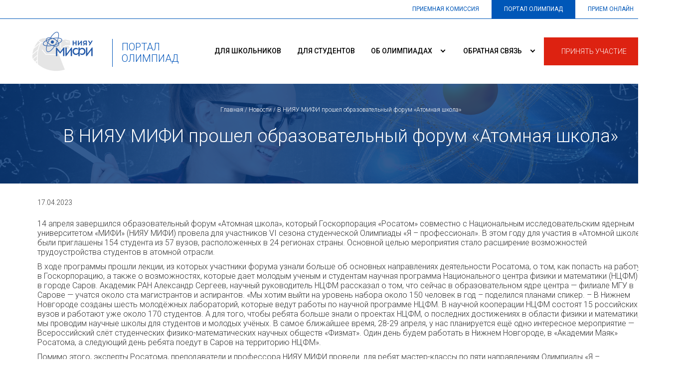

--- FILE ---
content_type: text/html; charset=utf-8
request_url: https://olymp.mephi.ru/news/573
body_size: 23663
content:
<!DOCTYPE html>
<html xmlns="http://www.w3.org/1999/xhtml" xml:lang="ru" version="XHTML+RDFa 1.0" dir="ltr"
  xmlns:content="http://purl.org/rss/1.0/modules/content/"
  xmlns:dc="http://purl.org/dc/terms/"
  xmlns:foaf="http://xmlns.com/foaf/0.1/"
  xmlns:og="http://ogp.me/ns#"
  xmlns:rdfs="http://www.w3.org/2000/01/rdf-schema#"
  xmlns:sioc="http://rdfs.org/sioc/ns#"
  xmlns:sioct="http://rdfs.org/sioc/types#"
  xmlns:skos="http://www.w3.org/2004/02/skos/core#"
  xmlns:xsd="http://www.w3.org/2001/XMLSchema#">

<head profile="http://www.w3.org/1999/xhtml/vocab">
  <meta http-equiv="Content-Type" content="text/html; charset=utf-8" />
<meta name="Generator" content="Drupal 7 (http://drupal.org)" />
<link rel="canonical" href="/news/573" />
<link rel="shortlink" href="/node/573" />
<link rel="shortcut icon" href="https://olymp.mephi.ru/content/public/favion.ico" type="image/vnd.microsoft.icon" />
  <title>В НИЯУ МИФИ прошел образовательный форум «Атомная школа» | olymp.mephi.ru</title>
  <style>
	@import url('https://fonts.googleapis.com/css?family=Roboto:100,300,300i,400,400i,500,500i,700');
  </style>
  <style type="text/css" media="all">
@import url("https://olymp.mephi.ru/modules/system/system.base.css?s2o1qu");
@import url("https://olymp.mephi.ru/modules/system/system.menus.css?s2o1qu");
@import url("https://olymp.mephi.ru/modules/system/system.messages.css?s2o1qu");
@import url("https://olymp.mephi.ru/modules/system/system.theme.css?s2o1qu");
</style>
<style type="text/css" media="all">
@import url("https://olymp.mephi.ru/sites/all/modules/calendar/css/calendar_multiday.css?s2o1qu");
@import url("https://olymp.mephi.ru/modules/field/theme/field.css?s2o1qu");
@import url("https://olymp.mephi.ru/sites/all/modules/geofield_ymap/geofield_ymap.css?s2o1qu");
@import url("https://olymp.mephi.ru/modules/node/node.css?s2o1qu");
@import url("https://olymp.mephi.ru/modules/search/search.css?s2o1qu");
@import url("https://olymp.mephi.ru/modules/user/user.css?s2o1qu");
@import url("https://olymp.mephi.ru/sites/all/modules/views/css/views.css?s2o1qu");
@import url("https://olymp.mephi.ru/sites/all/modules/back_to_top/css/back_to_top.css?s2o1qu");
@import url("https://olymp.mephi.ru/sites/all/modules/ckeditor/css/ckeditor.css?s2o1qu");
</style>
<style type="text/css" media="all">
@import url("https://olymp.mephi.ru/sites/all/modules/colorbox/styles/default/colorbox_style.css?s2o1qu");
@import url("https://olymp.mephi.ru/sites/all/modules/ctools/css/ctools.css?s2o1qu");
@import url("https://olymp.mephi.ru/sites/all/modules/date/date_api/date.css?s2o1qu");
</style>
<style type="text/css" media="all">
@import url("https://olymp.mephi.ru/sites/all/themes/olymp/style.css?s2o1qu");
@import url("https://olymp.mephi.ru/sites/all/themes/olymp/special.css?s2o1qu");
@import url("https://olymp.mephi.ru/sites/all/themes/olymp/js/jquery.scrollbar/jquery.scrollbar.css?s2o1qu");
</style>

<!--[if IE 8]>
<link type="text/css" rel="stylesheet" href="https://olymp.mephi.ru/sites/all/themes/olymp/style-ie8.css?s2o1qu" media="all" />
<![endif]-->

<!--[if lte IE 7]>
<link type="text/css" rel="stylesheet" href="https://olymp.mephi.ru/sites/all/themes/olymp/style-ie67.css?s2o1qu" media="all" />
<![endif]-->
  <script type="text/javascript" src="https://olymp.mephi.ru/sites/all/modules/jquery_update/replace/jquery/1.12/jquery.min.js?v=1.12.4"></script>
<script type="text/javascript" src="https://olymp.mephi.ru/misc/jquery-extend-3.4.0.js?v=1.12.4"></script>
<script type="text/javascript" src="https://olymp.mephi.ru/misc/jquery-html-prefilter-3.5.0-backport.js?v=1.12.4"></script>
<script type="text/javascript" src="https://olymp.mephi.ru/misc/jquery.once.js?v=1.2"></script>
<script type="text/javascript" src="https://olymp.mephi.ru/misc/drupal.js?s2o1qu"></script>
<script type="text/javascript" src="https://olymp.mephi.ru/sites/all/modules/jquery_update/js/jquery_browser.js?v=0.0.1"></script>
<script type="text/javascript" src="https://olymp.mephi.ru/sites/all/modules/jquery_update/replace/ui/ui/minified/jquery.ui.effect.min.js?v=1.10.2"></script>
<script type="text/javascript" src="https://olymp.mephi.ru/sites/all/modules/back_to_top/js/back_to_top.js?s2o1qu"></script>
<script type="text/javascript" src="https://olymp.mephi.ru/content/public/languages/ru_d_o6CJTHGM0wkRFXxlE1TJXDjjsRYIhPMTt15cv29Tw.js?s2o1qu"></script>
<script type="text/javascript" src="https://olymp.mephi.ru/sites/all/libraries/colorbox/jquery.colorbox-min.js?s2o1qu"></script>
<script type="text/javascript" src="https://olymp.mephi.ru/sites/all/modules/colorbox/js/colorbox.js?s2o1qu"></script>
<script type="text/javascript" src="https://olymp.mephi.ru/sites/all/modules/colorbox/styles/default/colorbox_style.js?s2o1qu"></script>
<script type="text/javascript" src="https://olymp.mephi.ru/sites/all/themes/olymp/js/jquery.custom.js?s2o1qu"></script>
<script type="text/javascript" src="https://olymp.mephi.ru/sites/all/themes/olymp/js/jquery.scrollbar/jquery.scrollbar.js?s2o1qu"></script>
<script type="text/javascript">
<!--//--><![CDATA[//><!--
jQuery.extend(Drupal.settings, {"basePath":"\/","pathPrefix":"","setHasJsCookie":0,"ajaxPageState":{"theme":"olymp","theme_token":"yMLgwU96pqyQxZc8nWeGj9uSzsIdjgggy7QU9oShPbs","js":{"modules\/statistics\/statistics.js":1,"sites\/all\/modules\/jquery_update\/replace\/jquery\/1.12\/jquery.min.js":1,"misc\/jquery-extend-3.4.0.js":1,"misc\/jquery-html-prefilter-3.5.0-backport.js":1,"misc\/jquery.once.js":1,"misc\/drupal.js":1,"sites\/all\/modules\/jquery_update\/js\/jquery_browser.js":1,"sites\/all\/modules\/jquery_update\/replace\/ui\/ui\/minified\/jquery.ui.effect.min.js":1,"sites\/all\/modules\/back_to_top\/js\/back_to_top.js":1,"public:\/\/languages\/ru_d_o6CJTHGM0wkRFXxlE1TJXDjjsRYIhPMTt15cv29Tw.js":1,"sites\/all\/libraries\/colorbox\/jquery.colorbox-min.js":1,"sites\/all\/modules\/colorbox\/js\/colorbox.js":1,"sites\/all\/modules\/colorbox\/styles\/default\/colorbox_style.js":1,"sites\/all\/themes\/olymp\/js\/jquery.custom.js":1,"sites\/all\/themes\/olymp\/js\/jquery.scrollbar\/jquery.scrollbar.js":1},"css":{"modules\/system\/system.base.css":1,"modules\/system\/system.menus.css":1,"modules\/system\/system.messages.css":1,"modules\/system\/system.theme.css":1,"sites\/all\/modules\/calendar\/css\/calendar_multiday.css":1,"modules\/field\/theme\/field.css":1,"sites\/all\/modules\/geofield_ymap\/geofield_ymap.css":1,"modules\/node\/node.css":1,"modules\/search\/search.css":1,"modules\/user\/user.css":1,"sites\/all\/modules\/views\/css\/views.css":1,"sites\/all\/modules\/back_to_top\/css\/back_to_top.css":1,"sites\/all\/modules\/ckeditor\/css\/ckeditor.css":1,"sites\/all\/modules\/colorbox\/styles\/default\/colorbox_style.css":1,"sites\/all\/modules\/ctools\/css\/ctools.css":1,"sites\/all\/modules\/date\/date_api\/date.css":1,"sites\/all\/themes\/olymp\/style.css":1,"sites\/all\/themes\/olymp\/special.css":1,"sites\/all\/themes\/olymp\/js\/jquery.scrollbar\/jquery.scrollbar.css":1,"sites\/all\/themes\/olymp\/style-ie8.css":1,"sites\/all\/themes\/olymp\/style-ie67.css":1}},"colorbox":{"opacity":"0.85","current":"{current} \u0438\u0437 {total}","previous":"\u00ab \u041f\u0440\u0435\u0434\u044b\u0434\u0443\u0449\u0438\u0439","next":"\u0421\u043b\u0435\u0434\u0443\u044e\u0449\u0438\u0439 \u00bb","close":"\u0417\u0430\u043a\u0440\u044b\u0442\u044c","maxWidth":"98%","maxHeight":"98%","fixed":true,"mobiledetect":true,"mobiledevicewidth":"480px","file_public_path":"\/content\/public","specificPagesDefaultValue":"admin*\nimagebrowser*\nimg_assist*\nimce*\nnode\/add\/*\nnode\/*\/edit\nprint\/*\nprintpdf\/*\nsystem\/ajax\nsystem\/ajax\/*"},"better_exposed_filters":{"views":{"news":{"displays":{"main":{"filters":[]}}}}},"back_to_top":{"back_to_top_button_trigger":"100","back_to_top_button_text":"Back to top","#attached":{"library":[["system","ui"]]}},"statistics":{"data":{"nid":"573"},"url":"\/modules\/statistics\/statistics.php"}});
//--><!]]>
</script>
</head>
<body class="html not-front not-logged-in no-sidebars page-node page-node- page-node-573 node-type-new" >
    <div id="browserWarning">
	<div class="links-block">
		<div class="text">Ваш браузер безнадежно устарел, для работы с порталом его необходимо обновить или установить любой другой современный браузер.</div>
		<div class="links"><a href="https://windows.microsoft.com/ru-RU/internet-explorer/download-ie" title="Microsoft Internet Explorer"><img src="/content/public/images/browsers/iexplorer.png" /></a><a href="https://www.mozilla.org/ru/" title="Mozilla Firefox"><img src="/content/public/images/browsers/firefox.png" /></a><a href="https://ru.opera.com/" title="Opera"><img src="/content/public/images/browsers/opera.png" /></a><a href="https://www.google.ru/chrome" title="Google Chrome"><img src="/content/public/images/browsers/chrome.png" /></a><a href="https://www.apple.com/ru/safari/" title="Apple Safari"><img src="/content/public/images/browsers/safari.png" /></a></div>
	</div>
</div>
<div id="layout"  class="page">
			<div id="top-menu">
			  <div class="region region-top-menu">
    <div id="block-menu-block-4" class="block block-menu-block">

    
  <div class="content">
    <div class="menu-block-wrapper menu-block-4 menu-name-menu-menu-top parent-mlid-0 menu-level-1">
  <ul class="menu"><li class="first leaf menu-mlid-610"><a href="https://admission.mephi.ru/" title="">Приемная комиссия</a></li>
<li class="leaf menu-mlid-611"><a href="/" title="">Портал олимпиад</a></li>
<li class="last leaf menu-mlid-612"><a href="https://open.mephi.ru/" title="">Прием онлайн</a></li>
</ul></div>
  </div>
</div>
  </div>
		</div>
		<div id="header-wrapper">
		<div id="header">  <div class="region region-header">
    <div id="block-block-1" class="block block-block">

    
  <div class="content">
    <a href="/" title="На главную" class="home-link"><span class="site-title">Портал<br />олимпиад</span></a>
  </div>
</div>
<div id="block-block-2" class="block block-block">

    
  <div class="content">
    <a href="https://org.mephi.ru/" target="_blank">Принять участие</a>  </div>
</div>
<div id="block-menu-block-1" class="block block-menu-block">

    
  <div class="content">
    <div class="menu-block-wrapper menu-block-1 menu-name-main-menu parent-mlid-0 menu-level-1">
  <ul class="menu"><li class="first leaf menu-mlid-491"><a href="/scholars">Для школьников</a></li>
<li class="leaf menu-mlid-492"><a href="/students">Для студентов</a></li>
<li class="expanded menu-mlid-464"><a href="/about">Об олимпиадах</a><ul class="menu"><li class="first leaf menu-mlid-466"><a href="https://admission.mephi.ru/admission/baccalaureate-and-specialty/specials/winners" title="">Особые права победителей и призеров для школьников</a></li>
<li class="leaf menu-mlid-467"><a href="https://admission.mephi.ru/admission/magistracy/exams/bypass" title="">Особые права победителей и призеров для студентов</a></li>
<li class="last leaf menu-mlid-468"><a href="http://rsr-olymp.ru/" title="">Перечень олимпиад РСОШ</a></li>
</ul></li>
<li class="expanded menu-mlid-465"><a href="/feedback">Обратная связь</a><ul class="menu"><li class="first leaf menu-mlid-469"><a href="/rosatom/faq">Часто задаваемые вопросы Росатом</a></li>
<li class="last leaf menu-mlid-470"><a href="/feedback/contacts">Контакты</a></li>
</ul></li>
<li class="last leaf menu-mlid-1255"><a href="/junior/winners/2025">Призёры Юниор 2025</a></li>
</ul></div>
  </div>
</div>
  </div>
</div>
	</div>
				<div id="content">
				<div id="current-location">
			<div id="breadcrumbs"><a href="/">Главная</a> / <a href="/news">Новости</a> / В НИЯУ МИФИ прошел образовательный форум «Атомная школа»</div>
			<div id="page-title">В НИЯУ МИФИ прошел образовательный форум «Атомная школа»</div>
		</div>
		<div id="main-content">
																		<div class="content-wrapper">
								  <div class="region region-content">
    <div id="block-system-main" class="block block-system">

    
  <div class="content">
    <div id="node-573" class="node node-new clearfix" about="/news/573" typeof="sioc:Item foaf:Document">
	<div class="content"><div class="field field-name-field-pub-date field-type-datetime field-label-hidden"><div class="field-items"><div class="field-item even"><span class="date-display-single" property="dc:date" datatype="xsd:dateTime" content="2023-04-17T00:00:00+03:00">17.04.2023</span></div></div></div><div class="field field-name-body field-type-text-with-summary field-label-hidden"><div class="field-items"><div class="field-item even" property="content:encoded"><p>14 апреля завершился образовательный форум «Атомная школа», который Госкорпорация «Росатом» совместно с Национальным исследовательским ядерным университетом «МИФИ» (НИЯУ МИФИ) провела для участников VI сезона студенческой Олимпиады «Я – профессионал». В этом году для участия в «Атомной школе» были приглашены 154 студента из 57 вузов, расположенных в 24 регионах страны. Основной целью мероприятия стало расширение возможностей трудоустройства студентов в атомной отрасли.</p>
<p>В ходе программы прошли лекции, из которых участники форума узнали больше об основных направлениях деятельности Росатома, о том, как попасть на работу в Госкорпорацию, а также о возможностях, которые дает молодым ученым и студентам научная программа Национального центра физики и математики (НЦФМ) в городе Саров. Академик РАН Александр Сергеев, научный руководитель НЦФМ рассказал о том, что сейчас в образовательном ядре центра — филиале МГУ в Сарове — учатся около ста магистрантов и аспирантов. «Мы хотим выйти на уровень набора около 150 человек в год – поделился планами спикер. – В Нижнем Новгороде созданы шесть молодёжных лабораторий, которые ведут работы по научной программе НЦФМ. В научной кооперации НЦФМ состоят 15 российских вузов и работают уже около 170 студентов. А для того, чтобы ребята больше знали о проектах НЦФМ, о последних достижениях в области физики и математики, мы проводим научные школы для студентов и молодых учёных. В самое ближайшее время, 28-29 апреля, у нас планируется ещё одно интересное мероприятие — Всероссийский слёт студенческих физико-математических научных обществ «Физмат». Один день будем работать в Нижнем Новгороде, в «Академии Маяк» Росатома, а следующий день ребята поедут в Саров на территорию НЦФМ».</p>
<p>Помимо этого, эксперты Росатома, преподаватели и профессора НИЯУ МИФИ провели  для ребят мастер-классы по пяти направлениям Олимпиады «Я – профессионал»: «Ядерные физика и технологии», «Лазерные, плазменные и радиационные технологии», «Безопасность информационных систем и технологий критически важных объектов», «Технологии медицины будущего», «Нанотехнологии в электронике и радиофотонике».</p>
<p>Насыщенная программа форума включала в себя также интеллектуальные и бизнес-игры, HR-встречи и HR-квест от Центра карьеры Олимпиады «Я – профессионал», экскурсии. А завершилась «Атомная школа» техническими турами по предприятиям Росатома в Москве и в Обнинске.</p>
<p><em>Для справки:</em></p>
<p>Всероссийская олимпиада студентов «Я – профессионал» – это флагманский проект президентской платформы «Россия – страна возможностей». Масштабное образовательное состязание нового формата для студентов разных направлений подготовки: технических, гуманитарных, естественно-научных, педагогических, аграрных и медицинских. Задания для участников составляют эксперты из ведущих российских вузов и крупнейших компаний страны. Лучшие участники получают денежные призы, льготы при поступлении в магистратуру, аспирантуру и ординатуру, а также возможность зарекомендовать себя перед работодателями и пройти стажировку в крупной профильной компании.</p>
<p>Диалог с молодежью является одним из ключевых приоритетов государства. Предприятия и организации госсектора также уделяют большое внимание работе с молодыми сотрудниками, а также школьниками и студентами, которые в скором времени могут стать их работниками.</p>
<p>В России продолжают дополнять комплекс мер, которые позволят студентам и молодым специалистам стать частью профессионального сообщества. Формируются условия для развития диалога практиков и действующих экспертов с инициативными учащимися и закрепления наиболее эффективных практик. Практики целевого привлечения молодых профильных специалистов в компании на стажировки, наставничество, вовлечение в образовательный процесс практикующих специалистов – примеры инструментов, показавших свою эффективность. Для повышения эффективности работы по направлению дополняется и законодательная база.</p>
</div></div></div></div>
</div>

  </div>
</div>
  </div>
			</div>			
		</div>
	</div>
			<div id="r1a">  <div class="region region-row-1-after">
    <div id="block-block-7" class="block block-block">

    
  <div class="content">
    <!--
<div class="item callcenter">
<div class="title">Контактные телефоны:</div>
<div class="phone">+7&nbsp;800&nbsp;775-15-51 (по&nbsp;России)</div>
<div class="phone">+7&nbsp;495&nbsp;785-55-25 (по&nbsp;Москве)</div>
</div>
-->

<div class="item email">
<div class="title">Электронная почта:</div>
<div class="mailto"><a href="mailto:olympiad@mephi.ru">olympiad@mephi.ru</a></div>
</div>

<div class="item social">
<a href="https://vk.com/mephi_official" class="vk ext" title="VKontakte" target="_blank"></a>
<!--<a href="https://ru-ru.facebook.com/official.MEPhI/" class="fb ext" title="Facebook" target="_blank"></a>-->
<a href="https://ok.ru/mephi" class="ok ext" title="Odnoklassniki" target="_blank"></a>
<!--<a href="https://twitter.com/nrnumephi" class="tw" title="Twitter"></a>-->
<!--<a href="https://instagram.com/mephi_official/" class="in ext" title="Instagram" target="_blank"></a>-->
<a href="https://www.youtube.com/user/NRNUMEPhI" class="yt ext" title="YouTube" target="_blank"></a>
<a href="https://t.me/olymp_mephi" class="tm ext" title="Telegram" target="_blank"></a>
</div>

<div id="special">
	<div class="icon">
		&nbsp;</div>
	<div class="default">
		Версия&nbsp;сайта для&nbsp;слабовидящих</div>
	<div class="revert">
		Вернуться&nbsp;к&nbsp;обычной версии&nbsp;сайта</div>
</div>  </div>
</div>
  </div>
</div>
				<div id="footer">
			</div>
</div>  <script type="text/javascript" src="https://olymp.mephi.ru/modules/statistics/statistics.js?s2o1qu"></script>

<!-- Yandex.Metrika counter -->
<script type="text/javascript" >
   (function(m,e,t,r,i,k,a){m[i]=m[i]||function(){(m[i].a=m[i].a||[]).push(arguments)};
   m[i].l=1*new Date();k=e.createElement(t),a=e.getElementsByTagName(t)[0],k.async=1,k.src=r,a.parentNode.insertBefore(k,a)})
   (window, document, "script", "https://mc.yandex.ru/metrika/tag.js", "ym");
 
   ym(61848547, "init", {
        clickmap:true,
        trackLinks:true,
        accurateTrackBounce:true,
        webvisor:true
   });
</script>
<noscript><div><img src="https://mc.yandex.ru/watch/61848547" style="position:absolute; left:-9999px;" alt="" /></div></noscript>
<!-- /Yandex.Metrika counter -->

<!-- Yandex.Metrika counter -->
<script type="text/javascript" >
   (function(m,e,t,r,i,k,a){m[i]=m[i]||function(){(m[i].a=m[i].a||[]).push(arguments)};
   m[i].l=1*new Date();
   for (var j = 0; j < document.scripts.length; j++) {if (document.scripts[j].src === r) { return; }}
   k=e.createElement(t),a=e.getElementsByTagName(t)[0],k.async=1,k.src=r,a.parentNode.insertBefore(k,a)})
   (window, document, "script", "https://mc.yandex.ru/metrika/tag.js", "ym");

   ym(93186817, "init", {
        clickmap:true,
        trackLinks:true,
        accurateTrackBounce:true,
        webvisor:true
   });
</script>
<noscript><div><img src="https://mc.yandex.ru/watch/93186817" style="position:absolute; left:-9999px;" alt="" /></div></noscript>
<!-- /Yandex.Metrika counter -->


</body>
</html>


--- FILE ---
content_type: text/css
request_url: https://olymp.mephi.ru/sites/all/themes/olymp/style.css?s2o1qu
body_size: 53529
content:
* {
  margin: 0;
  padding: 0;
  -webkit-text-size-adjust: none;
  -ms-text-size-adjust: none;
  -moz-text-size-adjust: none;
  text-size-adjust: none;
}

*:focus {
  outline: none;
  outline-style: none;
  box-shadow: none;
}

html,
body {
  height: 100%;
}

body {
  font-family: 'Roboto', sans-serif;
  font-size: 16px;
  line-height: normal;
  font-weight: 300;
  color: #333333;
  background: #ffffff;
}

a,
.item-list  .pager li a {
  color: #0055bb;
  outline: 0;
}

a:active {
  outline: none;
}

a:visited {
  color: #0055bb;
}

a:hover,
a:focus,
.item-list  .pager li a:hover,
.item-list  .pager li a:focus {
  color: #ff4b1e;
}

h1, h2, h3, h4, h5 {
  margin: 25px 0;
  color: #191d1d;
  font-weight: 700;
}

h1 {
  font-size: 28px;
}

h2 {
  font-size: 24px;
}

h3 {
  font-size: 20px;
}

h4 {
  font-size: 18px;
}

h5 {
  font-size: 16px;
}

p, ul, ol {
  margin-bottom: 10px;
}

img {
  border: 0;
}

table {
  width: 100%;
  border-style: solid;
  border: 1px solid #dddddd;
}

table.sticky-header {
  z-index: 100;
}

tbody {
  border: none;
}

table tr.even,
table tr.odd {
  border-bottom: none;
}

table tr.odd {
  background: #ffffff;
}

table tr.even {
  background: #f8f8f8;
}

table tr th {
  color: #ffffff;
  text-align: left;
  background: #195c99;
  border: 1px solid #195c99;
  border-bottom: none;
}

table tr th label {
  padding-left: 5px;
}

table tr th a,
table tr th a.active {
  color: #ffffff;
}

table tr th a:hover,
table tr th a:focus {
  color: #cccccc;
}

table tr th,
table tr td {
  padding: 3px;
  padding-left: 10px;
}

table tr td {
  border-left: 1px solid #dddddd;
  border-right: 1px solid #dddddd;
}

table tr td.active {
  background: #cccccc;
}

fieldset {
  position: relative;
  margin-top: 10px;
  margin-bottom: 32px;
  padding: 0;
  padding-bottom: 20px;
  border: 1px solid #cccccc;
}

html.js fieldset.collapsed {
  padding: 0;
  padding-bottom: 15px;
  border: 1px solid #cccccc;
}

fieldset legend {
  position: relative;
  display: block;
  left: -1px;
  width: 100%;
  margin-bottom: 20px;
  color: #0b5d82;
  font-size: 16px;
  border: 1px solid #cccccc;
  background: #eff0f0;

}

fieldset .fieldset-legend {
  display: block;
  padding: 10px;
  font-weight: 500;

}

fieldset .fieldset-wrapper {
  padding: 0 15px;
}

.vertical-tabs-panes .fieldset-wrapper {
  padding: 10px;
}

fieldset.group-publication-range .field-type-datetime .form-item {
  margin-top: 0px !important;
  margin-bottom: 5px !important;
}

#autocomplete li,
#autocomplete li.selected {
  margin: 0;
  padding-left: 10px;
}

#autocomplete li.selected {
  color: #2d2d2d;
  background: #ececec;
}

.item-list .pager {
  margin-top: 20px;
}

.item-list .pager .pager-current {
  color: #00529c;
  font-size: 18px;
  line-height: normal;
  font-weight: 700;
}

.item-list .pager li {
  margin-left: 5px;
  margin-right: 5px;
  padding: 0;
}

.item-list .pager li a {
  color: #000000;
  font-size: 18px;
  line-height: normal;
  text-decoration: none;
}

ul li,
ol li {
  margin-left: 25px;
  padding-bottom: 3px;
}

ul.links li {
  padding-left: 10px;
  border-left: 1px solid black; /* LTR */
}
ul.links li.first {
  border: none;
}

ul.action-links {
  margin: 5px 0px !important;
}

ul.action-links li {
  list-style-type: none;
  list-style-image: none;
}

ul#views-display-menu-tabs {
  margin-right: 350px;
}

pre {
  margin: 30px 50px;
  padding: 20px;
  white-space: normal;
  background: #f9fbfc;
  border: 1px dotted #bbbbbb;
  border-radius: 4px;
}

.view .views-row {
  overflow: hidden;
  margin-bottom: 15px;
}

.view .views-row.views-row-last {
  margin: 0;
}

.view .views-table .views-row-edit-static,
.view .views-table .views-row-edit-edit label {
  display: none;
}

.file-icon {
  position: relative;
  top: 3px;
}

.ajax-progress.ajax-progress-throbber {
  display: none;
}

#tabs-wrapper ul.tabs.primary {
  margin-bottom: 25px;
  border: none;
}

#tabs-wrapper ul.tabs.primary li {
  margin: 0;
}

#tabs-wrapper ul.tabs.primary li a {
  padding: 2px 15px;
  color: #ffffff;
  border-radius: 15px;
  border: 1px solid #1b599e;
  background: #1b599e;
}

#tabs-wrapper ul.tabs.primary li.active a {
  border: 1px solid #127cb8;
  background: #127cb8;
}

#tabs-wrapper ul.tabs.primary li a:hover {
  border: 1px solid #499ac8;
  background: #499ac8;
}

.form-item,
.form-actions {
  margin: 15px 0 !important;
  padding: 0;
}

.form-item label {
  margin-bottom: 10px;
}

input.form-text,
textarea.form-textarea {
  padding: 10px 15px;
  border: 1px solid #cccccc;
}

textarea.form-textarea {
  overflow: hidden;
}

.form-item.form-type-textarea {
  margin-bottom: 0 !important;
}

.form-item.form-type-select {
  margin: 24px 0 !important;
}

.form-item input.form-file {
  margin-right: 30px;	
}

input[placeholder],
textarea[placeholder] {
  font-size: 14px;
  font-weight: 400;
  color: #555555;
}

input:required,
textarea:required,
select:required,
input:invalid,
textarea:invalid,
select:invalid,
input:focus,
textarea:focus,
select:focus {
  border: 1px solid #cccccc;
  box-shadow: none;
  outline: none;
}

.form-select-wrapper {
  padding: 8px;
  border: 1px solid #cccccc;
  background: #ffffff url('images/select-arrow.jpg') center right no-repeat;
}

.form-select-wrapper select {
  padding-left: 15px;
  padding-right: 50px;
  border: none !important;
  background: transparent;
  -webkit-appearance: none;
}

.form-select-wrapper select::-ms-expand {
  display: none;
}

.form-type-textarea.field-error .cke,
.form-type-select.field-error .form-select-wrapper {
  border: 2px solid #ff0000;
}

.form-select-multiple-wrapper select {
  width: 300px;
  padding: 5px 20px;
  border: 1px solid #cccccc;
}

.form-item .description {
  margin-top: 15px;
  font-size: 13px;
}

.form-checkboxes .form-item.form-type-checkbox label .form-required {
  display: none;
}

.form-checkboxes.field-error {
  padding: 0 15px;
  border: 2px solid #ff0000;
}

input.form-submit {
  position: relative;
  top: 12px;
  margin-right: 20px;
  margin-bottom: 20px;
  padding: 10px 30px 11px 30px;
  color: #ffffff;
  font-size: 14px;
  background: #42a5f5;
  border: none;
  transition: all 0.2s linear 0s;
}

input.form-submit:hover {
  background: #1079ce;
}

.ctools-button-processed input.form-submit {
  margin: 0 5px;
  padding: 5px;
  color: #333333; 
}

#views-ajax-popup {
  overflow: inherit !important;
}

#views-ajax-popup input.form-submit {
  margin: 0 5px;
  padding: 5px 10px;
}

.ctools-twisty {
  width: 0;
}

.file-upload-js-error {
  margin-bottom: 10px;
  padding: 5px;
  border: 1px solid #fe5421;
}

span.ext,
span.mailto {
  margin: 0 3px;
}

.imgl {
  float: left;
  margin: 0 10px 5px 0;
}

.imgr {
  float: right;
  margin: 0 0 5px 10px;
}

.list-arrow {
  margin-right: 10px;
  font-size: 24px;
}

.pdf {
  padding-bottom: 32px;
  background: transparent url(images/pdf-btm-border.jpg) 0 bottom repeat-x;
}

div.messages,
#block-messages-all {
  margin: 30px auto;
  padding: 5px 20px;
  background: #fffce5;
  border: 1px dotted #cccccc;
}

#block-messages-all .content ul li {
  list-style-type: none;
  list-style-image: none;
}

#block-messages-all .content .messages {
  border: none;
}

div.content .messages {
  margin: 0;
  padding: 5px 20px 5px 40px;
}

.content .messages.status {
  background: #fffce5 url('/misc/watchdog-ok.png') 5px 5px no-repeat;
}

.content .messages.warning {
  background: #fffce5 url('/misc/watchdog-warning.png') 5px 5px no-repeat;
}

.messages.error {
  background: #fffce5 url('/misc/watchdog-error.png') 5px 5px no-repeat;
}

#browserWarning {
  position: fixed;
  top: 0;
  left: 0;
  display: none;
  width: 100%;
  height: 100%;
  background: #ffffff;
  z-index: 5000;
}

#browserWarning .links-block {
  width: 450px;
  margin: 200px auto;
}

#browserWarning .links-block .links {
  width: 300px;
  margin: 10px auto;
}

#browserWarning .links-block .links a {
  width: 50px;
  height: 50px;
  margin: 0 5px;
}

#layout,
#r1b,
#r2b,
#r3b,
#front-content,
#front-left,
#front-right,
#footer {
  position: relative;
  overflow: hidden;
}

#layout {
  width: 1366px;
  margin: 0 auto;
}

body.front #layout {
  padding-top: 38px;
}

#top-menu {
  width: 1366px;
  overflow: hidden;
  border-bottom: 1px solid #0057b8;
}

body.front #top-menu {
  position: absolute;
  top: 0;
  right: 0;
}

#header-wrapper {
  position: relative;
  width: 1366px;
  height: 130px;
}

#header {
  position: relative;
  min-height: 130px;
  background: rgba(255,255,255, 0.9);
  z-index: 400;
}

#front-content {
  padding: 0 75px;
}

#front-content .front-left {
  float: left;
  width: 801px;
}

#front-content .front-right {
  float: right;
  width: 386px;
  padding-top: 124px;
}

#content {
  position: relative;
  min-height: 500px;
}

#left-content {
  float: left;
  width: 530px;
}

#footer {

}

#current-location {
  position: relative;
  height: 200px;
  overflow: hidden;
  background: transparent url('images/title-default-bg.png') 0 0 no-repeat;
}

.page-map #current-location {
  background-image: url('images/title-map-bg.png');
}

.page-calendar #current-location {
  background-image: url('images/title-calendar-bg.png');
}

.page.open-days #current-location {
  background-image: url('images/open-days-title-bg.jpg');
}

#breadcrumbs {
  margin-top: 45px;
  margin-bottom: 25px;
  padding: 0 20px;
  text-align: center;
}

#breadcrumbs,
#breadcrumbs a {
  color: #ffffff;
  font-size: 12px;
  line-height: 14px;
  text-decoration: none;
}

#breadcrumbs a:hover {
  text-decoration: underline;
}

#breadcrumbs .breadcrumbs-item-last {
  display: block;
  margin-top: 5px;
  color: #000000;
  font-size: 28px;
}

#page-title {
  padding: 0 20px;
  color: #ffffff;
  font-size: 36px;
  line-height: 42px;
  text-align: center;
}

.page.open-days #current-location #page-title {
  text-transform: uppercase;
}

.page.open-days .node-page {
  margin-left: 556px;
}

#main-content {
  padding: 30px 75px;
}

.node-new .field-name-field-pub-date {
  margin-bottom: 25px;
  font-size: 14px;
}

.rosatom .content-wrapper,
.engineering .content-wrapper {
  position: relative;
  padding: 35px;
  border: 1px solid #dfdfdf;
  z-index: 0;
}

#block-block-1 {
  position: absolute;
  top: 25px;
  left: 65px;
}

#block-block-1 .content a.home-link {
  display: block;
  padding: 15px 0;
  padding-left: 160px;
  text-decoration: none;
  overflow: hidden;
  background: transparent url('images/mephi-logo.png') 0 0 no-repeat;
}

#block-block-1 .content a.home-link .site-title {
  display: block;
  padding: 5px 0;
  padding-left: 18px;
  color: #0055bb;
  font-size: 20px;
  line-height: 23px;
  text-transform: uppercase;
  border-left: 1px solid #0055bb;
}

#block-block-2 {
  position: absolute;
  top: 37px;
  right: 75px;
  z-index: 600;
}

#block-block-2 .content a {
  display: block;
  width: 200px;
  padding: 20px 0;
  color: #ffffff;
  font-size: 14px;
  line-height: 16px;
  text-align: center;
  text-decoration: none;
  text-transform: uppercase;
  background: #dd2211;
}

#block-block-2 .content a:hover {
  background: #ff4b1e;
}

#block-block-3 {
  margin: 0 75px;
  padding: 45px 0;
  padding-left: 330px;
  overflow: hidden;
}

#block-block-3 .content .item {
  float: left;
  width: 175px;
  height: 75px;
  margin-right: 89px;
  padding-top: 5px;
  padding-left: 75px;
  font-size: 18px;
  line-height: 21px;
}

#block-block-3 .content .item.last {
  width: 124px;
  margin-right: 0;
}

#block-block-3 .content .item.address {
  background: transparent url(images/address-icon.png) left center no-repeat;
}

#block-block-3 .content .item.address .route {
  margin-top: 5px;
}

#block-block-3 .content .item.phones {
  line-height: 28px;
  background: transparent url(images/phones-icon.png) left center no-repeat;
}

#block-block-3 .content .item.phones em {
  font-weight: 500;
  font-style: normal;
}

#block-block-3 .content .item.phones .item-wrapper {
  margin-top: 8px;
}

#block-block-3 .content .item.email {
  background: transparent url(images/email-icon.png) left center no-repeat;
}

#block-block-3 .content .item.email .item-wrapper {
  margin-top: 13px;
}

#block-block-3 .content .item.ask-a-question {
  background: transparent url(images/ask-question-icon.png) left center no-repeat;
}

#block-block-3 .content .item.ask-a-question .item-wrapper {
  margin-top: 24px;
}

#block-block-4 {
  margin: 0 69px;
  padding: 6px;
  overflow: hidden;
}

#block-block-4 .content .item {
  display: block;
  float: left;
  width: 386px;
  height: 320px;
  margin-right: 29px;
  color: #000000;
  text-align: center;
  text-decoration: none;
  box-shadow: 0px 0px 10px rgba(50, 50, 50, 0.1);
}

#block-block-4 .content .item.last {
  margin: 0;
}

#block-block-4 .content .item.catalog {
  background: transparent url(images/catalog-icon.png) center 50px no-repeat;	
}

#block-block-4 .content .item.map {
  background: transparent url(images/map-icon.png) center 51px no-repeat;
}

#block-block-4 .content .item.calendar {
  background: transparent url(images/calendar-icon.png) center 52px no-repeat;	
}

#block-block-4 .content .item.catalog .item-wrapper,
#block-block-4 .content .item.map .item-wrapper,
#block-block-4 .content .item.calendar .item-wrapper {
  padding-top: 130px;
}

#block-block-4 .content .item.catalog .item-wrapper .text,
#block-block-4 .content .item.map .item-wrapper .text,
#block-block-4 .content .item.calendar .item-wrapper .text {
  font-size: 24px;
  line-height: 28px;
}

#block-block-4 .content .item .item-wrapper .more {
  width: 210px;
  margin: 0 auto;
  margin-top: 30px;
  padding: 13px 0;
  font-size: 16px;
  font-weight: 400;
  line-height: 28px;
  text-transform: uppercase;
  border-width: 1px;
  border-style: solid;
}

#block-block-4 .content .item .item-wrapper .more .arrow {
  margin-left: 15px;
  font-size: 24px;
  font-weight: 500;
}

#block-block-4 .content .item.catalog .item-wrapper .more {
  border-color: #0055bb;
}

#block-block-4 .content .item.catalog .item-wrapper .more .arrow {
  color: #0055bb;
}

#block-block-4 .content .item.catalog:hover .item-wrapper .more,
#block-block-4 .content .item.catalog:hover .item-wrapper .more .arrow {
  color: #ffffff;
  background: #0055bb;
}

#block-block-4 .content .item.map .item-wrapper .more {
  border-color: #dd2211;
}

#block-block-4 .content .item.map .item-wrapper .more .arrow {
  color: #dd2211;
}

#block-block-4 .content .item.map:hover .item-wrapper .more,
#block-block-4 .content .item.map:hover .item-wrapper .more .arrow {
  color: #ffffff;
  background: #dd2211;
}


#block-block-4 .content .item.calendar .item-wrapper .more {
  border-color: #848e95;
}

#block-block-4 .content .item.calendar .item-wrapper .more .arrow {
  color: #848e95;
}

#block-block-4 .content .item.calendar:hover .item-wrapper .more,
#block-block-4 .content .item.calendar:hover .item-wrapper .more .arrow {
  color: #ffffff;
  background: #848e95;
}

#block-block-5 {
  position: relative;
  width: 681px;
  height: 260px;
  padding: 30px 60px;
  background: transparent url(images/contacts-bg.png) 0 0 no-repeat;
}

#block-block-5 .content .phones {
  margin-bottom: 20px;
  font-size: 22px;
  line-height: 28px;
}

#block-block-5 .content .e-mails {
  font-size: 20px;
  line-height: 28px;
}

#block-block-5 .content .phones .title {
  margin-bottom: 10px;
}

#block-block-5 .content .phones .title,
#block-block-5 .content .e-mails .title {
  font-weight: 500;
}

#block-block-5 .content .e-mails .email a {
  color: #000000;
  text-decoration: none;
}

#block-block-5 .content .e-mails .email a:hover {
  color: #0055bb;  
}

#block-block-5 .content .ask-question a {
  position: absolute;
  left: 60px;
  bottom: 30px;
  display: block;
  width: 222px;
  padding: 14px;
  color: #000000;
  font-size: 16px;
  line-height: 28px;
  text-align: center;
  text-decoration: none;
  text-transform: uppercase;
  background: #ffffff;
}

#block-block-5 .content .ask-question a:hover {
  color: #ffffff;
  background: #0055bb;
}

#block-block-6 .content .item {
  height: 320px;
  box-shadow: 0px 0px 10px rgba(50, 50, 50, 0.1);
}

#block-block-6 .content .item .title {
  height: 146px;
  padding-top: 92px;
  padding-left: 192px;
  font-size: 22px;
  line-height: 26px;
}

#block-block-6 .content .item.pupils {
  margin-bottom: 30px;
}

#block-block-6 .content .item.pupils .title {
  background: transparent url(images/olympiad-pupils-bg.png) left bottom no-repeat;
}

#block-block-6 .content .item.students .title {
  background: transparent url(images/olympiad-students-bg.png) left bottom no-repeat;
}

#block-block-6 .content .item.pupils .more-link a,
#block-block-6 .content .item.students .more-link a {
  display: block;
  padding: 27px 0;
  color: #ffffff;
  font-size: 16px;
  font-weight: 400;
  line-height: 28px;
  text-align: center;
  text-decoration: none;
  text-transform: uppercase;
}

#block-block-6 .content .item.pupils .more-link a .arrow,
#block-block-6 .content .item.students .more-link a .arrow {
  margin-left: 5px;
  font-size: 24px;
}

#block-block-6 .content .item.pupils .more-link a {
  background: #dd2211;
}

#block-block-6 .content .item.pupils .more-link a:hover {
  background: #ff4b1e;
}

#block-block-6 .content .item.students .more-link a {
  background: #0055bb;
}

#block-block-6 .content .item.students .more-link a:hover {
  background: #287add;
}

#block-block-7 {
  position: relative;
  min-height: 72px;
  padding: 75px 100px 75px 440px;
  background: transparent url(images/nrnu-logo.png) 100px 62px no-repeat;
}

#block-block-7 .content .item {
  float: left;
  line-height: 24px;
}

#block-block-7 .content .item .title {
  font-weight: 700;
}

#block-block-7 .content .item .mailto {
  font-weight: 400;
  text-decoration: none;
}

#block-block-7 .content .item.callcenter {
  width: 300px;
}

#block-block-7 .content .item.callcenter .phone {
  font-weight: 500;
}

#block-block-7 .content .item.email {
  width: 274px;
}

body.front #block-block-7 .content .item.callcenter,
body.front #block-block-7 .content .item.email {
  display: none;
}

#block-block-7 .content .item.social {
  float: right;
  width: 252px;
  margin-top: 5px;
  overflow: hidden;
  text-align: right;
}

#block-block-7 .content .item.social a {
  display: block;
  float: left;
  width: 37px;
  height: 37px;
  margin-left: 5px;
  background-color: #0055bb;
  background-position: 0 0;
  background-repeat: no-repeat;
  border-radius: 20px;
}

#block-block-7 .content .item.social a.vk {
  background-image: url(images/vk-icon.png);
}

#block-block-7 .content .item.social a.ok {
  background-image: url(images/ok-icon.png);
}

#block-block-7 .content .item.social a.fb {
  background-image: url(images/fb-icon.png);
}

#block-block-7 .content .item.social a.tw {
  background-image: url(images/tw-icon.png);
}

#block-block-7 .content .item.social a.in {
  background-image: url(images/in-icon.png);
}

#block-block-7 .content .item.social a.yt {
  background-image: url(images/yt-icon.png);
}

#block-block-7 .content .item.social a.tm {
  background-image: url(images/tm-icon.png);
}

#block-block-7 .content .item.social a:hover {
  background-color: #287add;
}

#block-block-8,
#block-block-9 {
  margin-bottom: 50px;
}

#block-block-9 {
  margin: 0 75px;
}

#block-block-8 .content {
  border: 1px solid #dd2211;	
}

#block-block-8 .content,
#block-block-9 .content .row-1,
#block-block-9 .content .row-2 {
  padding: 30px 210px;
  color: #7f7f7f;
  font-size: 16px;
  line-height: 19px;
  text-align: center;
}

#block-block-9 .content .row-1 {
  color: #000000;
  border: 1px solid #dd2211;
}

#block-block-8 .content .alert,
#block-block-9 .content .row-1 .alert {
  margin-bottom: 25px;
  color: #dd2211;
  font-size: 24px;
  font-weight: 400;
  line-height: 28px;
}

#block-block-9 .content .row-1 .info {
  margin-bottom: 25px;
  font-size: 18px;
  font-weight: 400;
  line-height: 21px;
}

#block-block-9 .content .row-1 .address {
  margin-bottom: 25px;
  padding: 25px 0;
  background: transparent url(images/map-pointer-icon.png) 195px center no-repeat;
}

#block-block-9 .content .row-1 .address a {
  font-size: 18px;
  font-weight: 400;
  line-height: 21px;
}

#block-block-9 .content .row-2 {
  color: #000000;
  font-size: 18px;
  line-height: 21px;
}

#block-block-9 .content .row-2 .mailto {
  margin: 25px 0;
  font-weight: 500;
}

#block-block-10 {
  padding: 30px;
  box-shadow: 0px 0px 10px rgba(50, 50, 50, 0.1);
}

#block-block-10 .content .block-title,
#block-block-10 .content .subtitle {
  color: #0055bb;
  font-size: 18px;
  font-weight: 500;
  line-height: 27px;
  text-align: center;
  text-transform: uppercase;
}

#block-block-10 .content .video-player {
  margin-top: 20px;
  margin-bottom: 45px;
}

#block-block-10 .content .timeline-wrapper {
  height: 417px;
  overflow: hidden;
}

#block-block-10 .content #timeline-header,
#block-block-10 .content #timeline-data,
#block-block-10 .content #timeline-header tr th,
#block-block-10 .content #timeline-data tr td {
  font-size: 15px;
  line-height: 18px;
  border: 1px solid #dfdfdf;
}

#block-block-10 .content #timeline-header tr th,
#block-block-10 .content #timeline-data tr td {
  padding: 15px;
  text-align: center;
}

#block-block-10 .content #timeline-header tr th {
  padding: 15px;
  color: #333333;
  font-weight: 500;
  background: transparent;
}

#block-block-10 .content #timeline-data tr.active {
  border: 3px solid #0055bb;
  border-right: 16px solid #0055bb;
}

#block-block-10 .content #timeline-data tr.active .time {
  color: #ffffff;
  background: #0055bb;
}

#block-block-10 .content #timeline-header .time,
#block-block-10 .content #timeline-data .time {
  width: 100px;
}

#block-block-10 .content #timeline-data .event{
  padding-right: 25px;
}

#block-block-10 .content .scroll-wrapper .scroll-element.scroll-y {
  position: absolute;
  right: 0;
  top: 0;
  width: 13px;
  height: 100%;
  margin: 0;
  padding: 0;
  border: none;
  z-index: 10;
}

#block-block-10 .content .scroll-wrapper .scroll-element.scroll-y .scroll-element_outer {
  overflow: hidden;
  border-left: 1px solid #dfdfdf;
}

#block-block-10 .content .scroll-wrapper .scroll-element.scroll-y .scroll-element_outer,
#block-block-10 .content .scroll-wrapper .scroll-element.scroll-y .scroll-element_outer .scroll-element_size,
#block-block-10 .content .scroll-wrapper .scroll-element.scroll-y .scroll-element_outer .scroll-element_track {
  position: absolute;
  top: 0;
  left: 0;
  width: 100%;
  height: 100%;
}

#block-block-10 .content .scroll-wrapper .scroll-element.scroll-y .scroll-element_outer .scroll-element_track {
  background: #f2f2f2;
}

#block-block-10 .content .scroll-wrapper .scroll-element.scroll-y .scroll-element_outer .scroll-bar {
  position: absolute;
  width: 13px;
  height: 60px;
  background: #0055bb;
}

#block-block-11 h3.title {
  font-size: 18px;
  line-height: 34px;
  font-weight: 300;
  text-transform: uppercase;
}

#block-block-11 .content .items:after {
  display: block;
  height: 0;
  content: '';
  clear: both;
}

#block-block-11 .content .items a.item {
  display: block;
  float: left;
  width: 210px;
  height: 250px;
  margin-right: 15px;
  margin-bottom: 20px;
  color: #333333;
  font-size: 15px;
  line-height: 18px;
  text-decoration: none;
  overflow: hidden;
  box-shadow: 0px 0px 10px rgba(50, 50, 50, 0.1);
}

#block-block-11 .content .items a.item .title {
  margin: 20px 10px;
}

#block-block-11 .content .items a.item:hover {
  color: #ff4b1e;
}

#block-views-promo-slider-1366 {
  position: relative;
  width: 1366px;
  height: 680px;
  overflow: hidden;
}

#block-views-news-main {
  position: relative;
}

#block-views-news-main h3.title {
  margin: 45px 0;
  font-size: 28px;
  font-weight: 300;
  line-height: 34px;
  text-transform: uppercase;
}

#block-views-news-main .content .view-news .view-header a.all-news {
  position: absolute;
  top: 5px;
  right: 0;
  color: #000000;
  font-size: 16px;
  font-weight: 400;
  line-height: 28px;
  text-transform: uppercase;
  text-decoration: none;
}

#block-views-news-main .content .view-news .view-header a.all-news:hover {
  color: #0055bb;  
}

#block-views-news-main .content .view-news .view-header a.all-news .arrow {
  margin-left: 5px;
  font-size: 24px;
}

#block-menu-block-1 {
  position: relative;
  top:  54px;
  left: 430px;
}

#block-menu-block-1 .content ul {
  margin: 0;
  padding: 0;
}

#block-menu-block-1 .content ul li {
  position: relative;
  float: left;
  margin: 0;
  margin-right: 32px;
  padding: 0;
  list-style-type: none;
  list-style-image: none;
}

#block-menu-block-1 .content ul li.expanded a {
  position: relative;
  padding-right: 30px;
}

#block-menu-block-1 .content ul li.expanded a:after {
  position: absolute;
  top: 3px;
  right: 5px;
  width: 5px;
  height: 5px;
  content: '';
  -ms-transform: rotate(135deg);
  -webkit-transform: rotate(135deg);
  transform: rotate(135deg);
  border-width: 2px 2px 0 0;
  border-style: solid;
  border-color: #000000;
}

#block-menu-block-1 .content ul li.expanded.hovered a:after {
  top: 6px;
  -ms-transform: rotate(-45deg);
  -webkit-transform: rotate(-45deg);
  transform: rotate(-45deg);
}

#block-menu-block-1 .content ul li a {
  color: #000000;
  font-size: 14px;
  font-weight: 500;
  line-height: 16px;
  text-decoration: none;
  text-transform: uppercase;
}

#block-menu-block-1 .content ul li a:hover {
  color: #0055bb;
}
  
#block-menu-block-1 .content ul li ul {
  display: none;
  position: absolute;
  left: 0;
  top: 19px;
  width: 210px;
  padding: 20px 0;
  z-index: 500;
}

#block-menu-block-1 .content ul li.expanded.hovered ul {
  display: block;
}

#block-menu-block-1 .content ul li.expanded ul li {
  float: none;
  margin-bottom: 8px;
  line-height: 12px;
}

#block-menu-block-1 .content ul li.expanded ul li a {
  padding: 0;
  font-size: 12px;
  line-height: 12px;
}

#block-menu-block-1 .content ul li.expanded ul li a:after {
  display: none;
}

#block-menu-block-2 .content ul {
  position: relative;
  margin: 0;
  top: 1px;
  padding: 0;
  overflow: hidden;
  z-index: 100;
}

#block-menu-block-2 .content ul li {
  float: left;
  width: 33%;
  margin: 0;
  padding: 0;
  list-style-type: none;
  list-style-image: none;
}

#block-menu-block-2 .content ul li a {
  display: block;
  padding: 25px;
  color: #000000;
  font-size: 20px;
  line-height: 23px;
  text-align: center;
  text-decoration: none;
}

#block-menu-block-2 .content ul li a.active-trail {
  border: 1px solid #dfdfdf;
  border-bottom: 1px solid #ffffff;
}

#block-menu-block-3 {
  padding-bottom: 50px;
  overflow: hidden;
}

#block-menu-block-3 .content ul li {
  float: left;
  width: 30%;
  margin: 0;
  margin-right: 3%;
  padding: 0;
  list-style-type: none;
  list-style-image: none;
}

#block-menu-block-3 .content ul li a {
  position: relative;
  display: block;
  padding: 30px 15px;
  color: #585858;
  font-size: 18px;
  line-height: 21px;
  text-align: center;
  text-decoration: none;
  border: 1px solid #dfdfdf;
}

#block-menu-block-3 .content ul li.menu-mlid-497 a,
#block-menu-block-3 .content ul li.menu-mlid-498 a,
#block-menu-block-3 .content ul li.menu-mlid-593 a,
#block-menu-block-3 .content ul li.menu-mlid-594 a {
  padding-top: 40px;
  padding-bottom: 41px;
}

#block-menu-block-3 .content ul li.active-trail a {
  color: #000000;
  border-color: #0055bb;
}

#block-menu-block-3 .content ul li.active-trail a:after {
  position: absolute;
  bottom: -9px;
  left: 50%;
  width: 16px;
  height: 16px;
  content: '';
  -ms-transform: rotate(135deg);
  -webkit-transform: rotate(135deg);
  transform: rotate(135deg);
  background: #ffffff;
  border-width: 1px 1px 0 0;
  border-style: solid;
  border-color: #0055bb; 
}

#block-menu-block-4 {
  float: right;
  margin-right: 70px;
}

#block-menu-block-4 .content ul.menu {
  overflow: hidden;
}

#block-menu-block-4 .content ul.menu,
#block-menu-block-4 .content ul.menu li {
  margin: 0;
  padding: 0;
}

#block-menu-block-4 .content ul.menu li {
  float: left;
  list-style-type: none;
  list-style-image: none;
}

#block-menu-block-4 .content ul.menu li a {
  display: block;
  padding: 11px 25px 12px 25px;
  color: #0057b8;
  font-size: 12px;
  font-weight: 400;
  line-height: 14px;
  text-transform: uppercase;
  text-decoration: none;
  z-index: 10;
}

#block-menu-block-4 .content ul.menu li.menu-mlid-611 a {
  color: #ffffff;
  background: #0057b8;
}

#special {
  position: relative;
  top: 75px;
  left: 93px;
  clear: both;
  width: 300px;
  margin-bottom: 75px;
  font-size: 28px;
  text-align: center;
}

body.front #special {
  top: -55px;
  left: 65px;
  margin-bottom: 0;
}

#special .icon {
  top: 0;
  width: 66px;
  height: 25px;
  margin: 0 auto;
  margin-bottom: 20px;
  background: transparent url(images/special-icon.png) 0 0 no-repeat;
}

#special .revert {
  display: none;
}

#special:hover {
  color: #0055bb;
  cursor: pointer;
}

#special:hover .icon {
  background-position: 0 -25px;
}

.view-promo-slider .view-content .views-slideshow-controls-top {
  position: absolute;
  right: 75px;
  bottom: 65px;
  z-index: 444;
}

.view-promo-slider .view-content .views-slideshow-controls-top .views-slideshow-pager-field-item {
  display: block;
  float: left;
  width: 14px;
  height: 14px;
  margin: 0 7px;
  padding: 0;
  border: 2px solid #ffffff;
  border-radius: 9px;
}

.view-promo-slider .view-content .views-slideshow-controls-top .views-slideshow-pager-field-item.active {
  background: #ffffff;
}

.view-promo-slider .view-content .views-slideshow-cycle-main-frame-row .views-slideshow-cycle-main-frame-row-item {
  margin: 0;
  padding: 0;
}

.view-promo-slider .view-content .views-slideshow-cycle-main-frame-row .views-field-title {
  position: absolute;
  top: 265px;
  right: 75px;
  width: 305px;
  color: #ffffff;
}

.view-promo-slider .view-content .views-slideshow-cycle-main-frame-row .views-field-title h2.promo-title {
  margin: 0;
  margin-bottom: 30px;
  color: #ffffff;
  font-size: 28px;
  line-height: 28px;
  font-weight: 300;
}

.view-promo-slider .view-content .views-slideshow-cycle-main-frame-row .views-field-title .promo-text {
  line-height: 27px;
}

.view-promo-slider .view-content .views-slideshow-cycle-main-frame-row .views-field-field-link-text a {
  position: absolute;
  display: block;
  right: 75px;
  bottom: 150px;
  width: 305px;
  padding: 20px 0;
  color: #ffffff;
  font-size: 16px;
  line-height: 28px;
  text-transform: uppercase;
  text-decoration: none;
  text-align: center;
  background: #dd2211;
}

.view-promo-slider .view-content .views-slideshow-cycle-main-frame-row .views-field-field-link-text a .arrow {
  margin-left: 10px;
  font-size: 18px;
}

.view-promo-slider .view-content .views-slideshow-cycle-main-frame-row .views-field-field-link-text a:hover {
  background: #ff4b1e;
}

.view-news .view-content {
  overflow: hidden;
}

.view-news.view-display-id-main .view-content {
  overflow: visible;
  height: 320px;
  padding-bottom: 30px;
}

.view-news.view-display-id-all  .view-content {
  padding: 20px 69px;
}

.view-news .view-content .views-row {
  float: left;
  position: relative;
  width: 247px;
  height: 320px;
  margin-right: 30px;
  margin-bottom: 30px;
  box-shadow: 0px 0px 10px rgba(50, 50, 50, 0.1);
}

.view-news.view-display-id-main .view-content .views-row.views-row-3,
.view-news .view-content .views-row.views-row-4,
.view-news .view-content .views-row.views-row-8,
.view-news .view-content .views-row.views-row-12,
.view-news .view-content .views-row.views-row-16 {
  margin-right: 0;
}

.view-news .view-content .views-row .views-field-title {
  margin: 15px 25px;
  height: 115px;
  overflow: hidden;
}

.view-news .view-content .views-row .views-field-title a {
  color: #000000;
  font-size: 15px;
  font-weight: 300;
  line-height: 18px;
  text-decoration: none;
}

.view-news .view-content .views-row .views-field-title a:hover {
  color: #0055bb;
}

.view-news .view-content .views-row .views-field-field-pub-date,
.view-news .view-content .views-row .views-field-totalcount {
  position: absolute;
  bottom: 15px;
  font-size: 13px;
  line-height: 28px;
}

.view-news .view-content .views-row .views-field-field-pub-date {
  left: 25px;
}

.view-news .view-content .views-row .views-field-totalcount {
  right: 25px;
  padding-left: 25px;
  background: transparent url(images/eye-icon.png) left 5px no-repeat;
}

.view-catalog .view-content:after {
  display: block;
  content: '';
  clear: both;
}

.view-catalog .view-content .views-row {
  float: left;
  width: 289px;
  height: 550px;
  margin-right: 20px;
  margin-bottom: 25px;
  box-shadow: 0px 0px 10px rgba(50, 50, 50, 0.1);
}

.view-catalog .view-content .views-row.views-row-4,
.view-catalog .view-content .views-row.views-row-8,
.view-catalog .view-content .views-row.views-row-12 {
  margin-right: 0;
}

.view-catalog .view-content .views-row .views-field {
  margin: 0 25px;
  padding-left: 25px;
  font-size: 14px;
  line-height: 28px;
}

.view-catalog .view-content .views-row .views-field.views-field-field-olymp-thumb {
  width: 289px;
  height: 217px;
  margin: 0;
  margin-bottom: 25px;
  padding: 0;
  overflow: hidden;
}

.view-catalog .view-content .views-row .views-field-title {
  margin-bottom: 25px;
  padding: 0;
  line-height: 19px;
}

.view-catalog .view-content .views-row .views-field-title a {
  color: #000000;
  font-weight: 700;
  font-size: 16px;
  text-decoration: none;
}

.view-catalog .view-content .views-row .views-field-title a:hover {
  color: #0055bb;
}

.view-catalog .view-content .views-row .views-field-nothing,
.view-calendar.view-display-id-month  table.full tr td.single-day .view-item .views-field-nothing .classes,
.geofield-ymap ymaps[class$=-balloon__content] .views-field-nothing {
  background: transparent url(images/classes-icon.png) 1px 7px no-repeat;  
}

.view-catalog .view-content .views-row .views-field-field-olymp-discipline,
.view-calendar.view-display-id-month  table.full tr td.single-day .view-item .views-field-nothing .disciplines,
.geofield-ymap ymaps[class$=-balloon__content] .views-field-field-olymp-discipline {
  background: transparent url(images/disciplines-icon.png) 0 7px no-repeat;  
}

.view-catalog .view-content .views-row .views-field-field-olymp-status-1,
.view-calendar.view-display-id-month  table.full tr td.single-day .view-item .views-field-nothing .status,
.geofield-ymap ymaps[class$=-balloon__content] .views-field-field-olymp-status-1 {
  background: transparent url(images/status-icon.png) 0 6px no-repeat;  
}

.view-catalog .view-content .views-row .views-field-field-olymp-status-1,
.view-calendar.view-display-id-month  table.full tr td.single-day .view-item .views-field-nothing .status,
.geofield-ymap ymaps[class$=-balloon__content] .views-field-field-olymp-status-1 {
  font-weight: 500;
}

.view-catalog .view-content .views-row .views-field-field-olymp-status-1 .qualifying,
.view-calendar.view-display-id-month  table.full tr td.single-day .view-item .views-field-nothing .status.qualifying,
.geofield-ymap ymaps[class$=-balloon__content] .views-field-field-olymp-status-1 .qualifying {
  color: #1eb864;
}

.view-catalog .view-content .views-row .views-field-field-olymp-status-1 .final,
.view-calendar.view-display-id-month  table.full tr td.single-day .view-item .views-field-nothing .status.final,
.geofield-ymap ymaps[class$=-balloon__content] .views-field-field-olymp-status-1 .final {
  color: #db281a;
}

.view-catalog .view-content .views-row .views-field-php-1,
.view-calendar.view-display-id-month  table.full tr td.single-day .view-item .views-field-nothing .is_listed,
.geofield-ymap ymaps[class$=-balloon__content] .views-field-php-1 {
  background: transparent url(images/listed-icon.png) 0 9px no-repeat;  
}

.view-catalog .view-content .views-row .views-field-nothing-1 {
  margin: 25px;
  padding: 0;
}

.view-catalog .view-content .views-row .views-field-nothing-1 a {
  display: block;
  width: 110px;
  padding: 5px 15px;
  color: #000000;
  font-size: 14px;
  font-weight: 500;
  line-height: 28px;
  text-align: center;
  text-decoration: none;
  border: 1px solid #dfdfdf;
}

.view-calendar.view-display-id-month  table.full tr td.single-day .view-item .views-field-nothing .link a,
.geofield-ymap ymaps[class$=-balloon__content] .views-field-nothing-1 a {
  display: block;
  width: 290px;
  padding: 5px;
  color: #000000;
  font-size: 14px;
  font-weight: 500;
  line-height: 28px;
  text-align: center;
  text-decoration: none;
  border: 1px solid #dfdfdf !important;
}

.view-calendar.view-display-id-month  table.full tr td.single-day .view-item .views-field-nothing .link a .arrow,
.view-catalog .view-content .views-row .views-field-nothing-1 a .arrow,
.geofield-ymap ymaps[class$=-balloon__content] .views-field-nothing-1 a .arrow {
  margin-left: 5px;
  font-size: 18px;
  font-weight: 500;
}

.view-calendar.view-display-id-month  table.full tr td.single-day .view-item .views-field-nothing .link a:hover,
.view-catalog .view-content .views-row .views-field-nothing-1 a:hover,
.geofield-ymap ymaps[class$=-balloon__content] .views-field-nothing-1 a:hover {
  color: #0055bb;
  border: 1px solid #0055bb !important;
}

.geofield-ymap {
  height: 800px !important;
}

.geofield-ymap ymaps[class$=-cluster-content__header] {
  display: none;
}


.geofield-ymap ymaps[class$=-balloon__content] {
  padding: 25px 12px;
  font-family: 'Roboto', Arial, sans-serif;
}

.geofield-ymap ymaps[class$=-b-cluster-carousel],
.geofield-ymap ymaps[class$=-cluster-carousel__content],
.geofield-ymap ymaps[class$=-balloon__content] ymaps[class$=-cluster-tabs__menu],
.geofield-ymap ymaps[class$=-balloon__content] ymaps[class$=-cluster-content] {
  height: 400px !important;
  font-family: 'Roboto', Arial, sans-serif;
}

.geofield-ymap ymaps[class$=-balloon__content] .ymaps-2-1-74-b-cluster-tabs__menu .ymaps-2-1-74-b-cluster-tabs__menu-item {
  padding: 10px 15px;
}

.geofield-ymap ymaps[class$=-balloon__content] .ymaps-2-1-74-b-cluster-tabs__menu .ymaps-2-1-74-b-cluster-tabs__menu-item.ymaps-2-1-74-b-cluster-tabs__menu-item_current_yes {
  background: #0055bb;
}

.geofield-ymap ymaps[class$=-balloon__content] .ymaps-2-1-74-b-cluster-tabs__menu .ymaps-2-1-74-b-cluster-tabs__menu-item.ymaps-2-1-74-b-cluster-tabs__menu-item_current_yes .ymaps-2-1-74-b-cluster-tabs__menu-item-text {
  color: #ffffff;	
}

.geofield-ymap ymaps[class$=-balloon__content] .ymaps-2-1-74-b-cluster-tabs .ymaps-2-1-74-b-cluster-tabs__section.ymaps-2-1-74-b-cluster-tabs__section_type_nav {
  border-color: #0055bb;
}

.geofield-ymap ymaps[class$=-balloon__content] .ymaps-2-1-74-b-cluster-tabs .ymaps-2-1-74-b-cluster-tabs__section.ymaps-2-1-74-b-cluster-tabs__section_type_content {
  padding-left: 25px;
}

.view-calendar.view-display-id-month  table.full tr td.single-day .view-item .views-field-nothing .title,
.geofield-ymap ymaps[class$=-balloon__content] .views-field-title {
  margin-bottom: 25px;
  color: #000000;
  font-size: 16px;
  font-weight: 700;
  line-height: 19px;
}

.view-calendar.view-display-id-month  table.full tr td.single-day .view-item .views-field-nothing .address .data,
.view-calendar.view-display-id-month  table.full tr td.single-day .view-item .views-field-nothing .datetime .data,
.geofield-ymap ymaps[class$=-balloon__content] .views-field-field-olymp-address .field-content,
.geofield-ymap ymaps[class$=-balloon__content] .views-field-field-olymp-date .field-content {
  font-weight: 700;
}


.geofield-ymap ymaps[class$=-balloon__content] .views-field.views-field-nothing,
.geofield-ymap ymaps[class$=-balloon__content] .views-field.views-field-field-olymp-discipline,
.geofield-ymap ymaps[class$=-balloon__content] .views-field.views-field-field-olymp-status-1,
.geofield-ymap ymaps[class$=-balloon__content] .views-field.views-field-php-1,
.view-calendar.view-display-id-month  table.full tr td.single-day .view-item .views-field-nothing .classes,
.view-calendar.view-display-id-month  table.full tr td.single-day .view-item .views-field-nothing .disciplines,
.view-calendar.view-display-id-month  table.full tr td.single-day .view-item .views-field-nothing .status,
.view-calendar.view-display-id-month  table.full tr td.single-day .view-item .views-field-nothing .is_listed {
  padding-left: 25px;
  font-size: 14px;
  line-height: 28px;  
}

.view-calendar.view-display-id-month  table.full tr td.single-day .view-item .views-field-nothing .address,
.geofield-ymap ymaps[class$=-balloon__content] .views-field.views-field-field-olymp-address {
  margin-top: 25px;
  margin-bottom: 10px;
  font-family: 'Roboto', Arial, sans-serif;
  font-size: 14px;
  line-height: 18px;  
}

.view-calendar.view-display-id-month  table.full tr td.single-day .view-item .views-field-nothing .datetime,
.geofield-ymap ymaps[class$=-balloon__content] .views-field.views-field-field-olymp-date {
  margin-bottom: 25px;
  font-family: 'Roboto', Arial, sans-serif;
  font-size: 14px;
  line-height: 18px;
}

#olympiad-node-form .field-name-field-olymp-color {
  padding-bottom: 15px;
}
	
#olympiad-node-form .field-name-field-olymp-color label {
  margin-bottom: 10px;
}

#olympiad-node-form .field-name-field-olymp-color .transparentBox {
  display: none;
}

#olympiad-node-form .group-olymp-info .field-name-field-olymp-city,
#olympiad-node-form .group-olymp-info .field-name-field-olymp-map .form-item,
#olympiad-node-form .group-olymp-info .field-name-field-olymp-discipline .form-checkboxes .form-item,
#olympiad-node-form .group-olymp-info .field-name-field-olymp-class .form-checkboxes .form-item,
#olympiad-node-form .group-olymp-info .field-name-field-olymp-date,
#olympiad-node-form .group-olymp-info .field-name-field-olymp-start,
#olympiad-node-form .group-olymp-info .field-name-field-olymp-end {
  float: left;
  margin-right: 50px !important;
}

#olympiad-node-form .group-olymp-info .field-name-field-olymp-map,
#olympiad-node-form .group-olymp-info .field-name-field-olymp-discipline,
#olympiad-node-form .group-olymp-info .field-name-field-olymp-class {
  margin-right: 10px;
  overflow: hidden;
}

#olympiad-node-form .group-olymp-info .field-name-field-olymp-discipline .form-checkboxes .form-item {
  width: 40%;
}

#olympiad-node-form .group-olymp-info .field-name-field-olymp-date .form-item .form-item,
#olympiad-node-form .group-olymp-info .field-name-field-olymp-start .form-item .form-item,
#olympiad-node-form .group-olymp-info .field-name-field-olymp-end .form-item .form-item {
  margin: 0 !important;	
}

#olympiad-node-form .group-olymp-info .field-name-field-olymp-start .form-item input.form-text,
#olympiad-node-form .group-olymp-info .field-name-field-olymp-end .form-item input.form-text {
  width: 150px;
}

#olympiad-node-form .group-olymp-info input.form-submit.remove-button {
  display: block;
  clear: both;
}



.view-calendar.view-display-id-month  {
  width: 1216px;
}

.view-calendar.view-display-id-month .view-header .view-calendar-legend {
  float: right;
  width: 700px;
  margin-top: 10px;
  margin-bottom: 20px;
  overflow: hidden;
}

.view-calendar.view-display-id-month .view-header .view-calendar-legend .view-header {
  float: left;
  font-size: 14px;
  font-weight: 400;
  line-height: 16px;
}

.view-calendar.view-display-id-month .view-header .view-calendar-legend .view-content {
  margin-left: 120px;
  padding-top: 1px;
}

.view-calendar.view-display-id-month .view-header .view-calendar-legend .view-content .views-row {
  overflow: hidden;
}

.view-calendar.view-display-id-month .view-header .view-calendar-legend .view-content .views-row .views-field-field-olymp-color {
  float: left;
}

.view-calendar.view-display-id-month .view-header .view-calendar-legend .view-content .views-row .views-field-title {
  margin-left: 25px;
  font-size: 14px;
  line-height: 16px;
}

.view-calendar.view-display-id-month .calendar-heading {
  margin-bottom: 20px;
  font-size: 24px;
  font-weight: 400;
  line-height: 28px;
}

.view-calendar.view-display-id-month .calendar-heading .cal-title {
  margin: 0 20px;
  color: #0055bb;
  text-transform: capitalize;
}

.view-calendar.view-display-id-month .calendar-heading  .nav-left a,
.view-calendar.view-display-id-month .calendar-heading  .nav-right a {
  color: #0055bb;
  font-size: 24px;
  line-height: 28px;
  text-decoration: none;
}

.view-calendar.view-display-id-month table.full .view-item {
  position: relative;
}

.view-calendar.view-display-id-month table.full tr th,
.view-calendar.view-display-id-month table.full tr td {
  padding: 5px;
  width: 14%
}

.view-calendar.view-display-id-month table.full tr th {
  padding: 20px 0;
  color: #ffffff;
  font-size: 18px;
  font-weight: 400;
  line-height: 21px;
  text-align: center;
  text-transform: capitalize;
  border-color: #0055bb;
  background: #0055bb;
}

.view-calendar.view-display-id-month table.full tr th.sun {
  border-color: #dd2211;
  background: #dd2211;
}

.view-calendar.view-display-id-month table.full tr td.date-box {
  padding: 15px 10px;
  color: #000000;
  font-size: 18px;
  font-weight: 500;
  line-height: 21px;
  text-align: right;
  border-bottom: none;
}

.view-calendar.view-display-id-month table.full tr td.date-box.sunday {
  color: #dd2211;
}

.view-calendar.view-display-id-month .calendar-calendar table.full tr.single-day td {
  height: 110px !important;
  border-top: none;
}

.view-calendar.view-display-id-month table.full tr td.date-box.today,
.view-calendar.view-display-id-month table.full tr td.single-day.today {
  background: transparent;
  border-color: #0055bb;
}

.view-calendar.view-display-id-month  table.full tr td.single-day.empty,
.view-calendar.view-display-id-month  table.full tr td.date-box.empty {
  color: #ffffff;
  background: #ffffff;
}

.view-calendar.view-display-id-month  table.full tr td.date-box.empty .day {
  display: none;
}

.view-calendar.view-display-id-month  table.full tr td.single-day .view-item {
  float: left;
  margin: 3px;
  padding: 0;
}

.view-calendar.view-display-id-month  table.full tr td.single-day .view-item .calendar.monthview {
  margin: 0;
  padding: 0;
  overflow: visible;
  background: transparent;
  border-radius: 0;
}

.view-calendar.view-display-id-month  table.full tr td.single-day .view-item .calendar.monthview .fields-wrapper .views-field-counter {
  width: 40px;
  padding: 10px 0;
  color: #ffffff;
  font-size: 18px;
  font-weight: 500;
  text-align: center;
  line-height: 20px;
}

.view-calendar.view-display-id-month  table.full tr td.single-day .view-item .views-field-nothing {
  display: none;
  position: absolute;
  top: -150px;
  left: -365px;
  width: 330px;
  padding: 10px;
  padding-bottom: 30px;
  color: #000000;
  background: #ffffff !important;
  box-shadow: 0px 0px 10px rgba(50, 50, 50, 0.5);
  z-index: 300;
}

.view-calendar.view-display-id-month  table.full tr td.single-day .view-item.right .views-field-nothing {
  left: 55px;
}

.view-calendar.view-display-id-month  table.full tr td.single-day .view-item .views-field-nothing .field-content {
  display: block;
  padding: 15px;
}

.view-calendar.view-display-id-month  table.full tr td.single-day .view-item .views-field-nothing:after {
  position: absolute;
  top: 150px;
  left: 350px;
  content: '';
  border-top: 20px solid transparent;
  border-right: 20px solid transparent;
  border-bottom: 20px solid transparent;
  border-left: 20px solid #ffffff;
}

.view-calendar.view-display-id-month  table.full tr td.single-day .view-item.right .views-field-nothing:after {
  left: -40px;
  border-right: 20px solid #ffffff;
  border-left: 20px solid transparent;
}

.view-calendar.view-display-id-month  table.full tr td.single-day .view-item.show .calendar.monthview .fields-wrapper {
  cursor: arrow;
}

.view-calendar.view-display-id-month  table.full tr td.single-day .view-item.show .views-field-nothing {
  display: block;
}



#open-days .items {
  width: 660px;
  overflow: hidden;
}

#open-days .items .open-days-item {
  float: left;
  margin-right: 20px;
  margin-bottom: 20px;
  width: 320px;
  height: 124px;
  overflow: hidden;
}

#open-days .items .open-days-item.even {
  margin-right: 0;
}

.open-days.item-wrapper {
  width: 660px;
}

.open-days.item-wrapper .item-title {
  height: 110px;
  margin-bottom: 20px;
  overflow: hidden;
}

.open-days.item-wrapper .item-content {
  padding: 10px 0;
}

.open-days.item-wrapper .item-content .col-left,
.open-days.item-wrapper .item-content .col-right {
  width: 320px;
}

.open-days.item-wrapper .item-content .col-left {
  float: left;
}

.open-days.item-wrapper .item-content .col-right {
  float: right
}

.open-days.item-wrapper .item-content .section {
  padding: 30px;
  box-shadow: 0px 0px 10px rgba(50, 50, 50, 0.1);
}

.open-days.item-wrapper .item-content .videos-wrapper.scroll-wrapper .scroll-element.scroll-y {
  position: absolute;
  right: 0;
  top: 0;
  width: 6px;
  height: 100%;
  margin: 0;
  padding: 0;
  border: none;
  z-index: 10;
}

.open-days.item-wrapper .item-content .videos-wrapper.scroll-wrapper .scroll-element.scroll-y .scroll-element_outer {
  overflow: hidden;
}

.open-days.item-wrapper .item-content .videos-wrapper.scroll-wrapper .scroll-element.scroll-y .scroll-element_outer,
.open-days.item-wrapper .item-content .videos-wrapper.scroll-wrapper .scroll-element.scroll-y .scroll-element_outer .scroll-element_size,
.open-days.item-wrapper .item-content .videos-wrapper.scroll-wrapper .scroll-element.scroll-y .scroll-element_outer .scroll-element_track {
  position: absolute;
  top: 0;
  right: 0;
  width: 100%;
  height: 100%;
}

.open-days.item-wrapper .item-content .videos-wrapper.scroll-wrapper .scroll-element.scroll-y .scroll-element_outer .scroll-element_track {
  background: #f2f2f2;
}

.open-days.item-wrapper .item-content .videos-wrapper.scroll-wrapper .scroll-element.scroll-y .scroll-element_outer .scroll-bar {
  position: absolute;
  width: 6px;
  height: 50px;
  background: #0055bb;
}

.open-days.item-wrapper .item-content .section.videos {
  padding-right: 0;
}

.open-days.item-wrapper .item-content .videos-wrapper {
  height: 715px;
  padding-right: 30px;
  overflow: hidden;
}

.open-days.item-wrapper .item-content .section.programs {
  height: 290px;
}
.open-days.item-wrapper .item-content .section.contacts {
  height: 330px;
}


.open-days.item-wrapper .item-content .section.programs {
  margin-bottom: 35px;
}

.open-days.item-wrapper .item-content .section .section-title {
  margin-bottom: 12px;
  font-size: 18px;
  line-height: 21px;
  text-transform: uppercase;
}

.open-days.item-wrapper .item-content .section .section-title .name {
  text-transform: none;
}

.open-days.item-wrapper .item-content .section .section-content ul {
  margin-bottom: 25px;
}

.open-days.item-wrapper .item-content .section .section-content ul li {
  margin: 0;
  padding: 0;
  line-height: 30px;
  list-style-type: none;
  list-style-image: none;
  background: transparent url(images/list-bullet.png) left 10px no-repeat;
}

.open-days.item-wrapper .item-content .section.videos .section-content .live {
  margin-bottom: 25px;
  background: transparent url(images/live-icon.png) left 3px no-repeat;
}

.open-days.item-wrapper .item-content .section.videos .section-content .live,
.open-days.item-wrapper .item-content .section .section-content ul li {
  padding-left: 20px;
}

.open-days.item-wrapper .item-content .section.contacts .section-content ul.info li.question {
  background: transparent url(images/question-icon.png) left 7px no-repeat;	
}

.open-days.item-wrapper .item-content .section.contacts .section-content ul.info li.site {
  background: transparent url(images/site-icon.png) left 8px no-repeat;	
}

.open-days.item-wrapper .item-content .section.contacts .section-content ul.info li.email {
  background: transparent url(images/mail-icon.png) left 10px no-repeat;	
}

.open-days.item-wrapper .item-content .section.contacts .section-content ul.info li.phone {
  background: transparent url(images/phone-icon.png) left 7px no-repeat;	
}

.open-days.item-wrapper .item-content .section.contacts .section-content ul.info li.skype {
  background: transparent url(images/skype-icon.png) left 8px no-repeat;	
}

.open-days.item-wrapper .item-content .section.contacts .section-content ul.social {
  overflow: hidden;
}

.open-days.item-wrapper .item-content .section.contacts .section-content ul.social li {
  float: left;
  margin-right: 7px;
  padding: 0;
  background: transparent;
}

.open-days.item-wrapper .item-content .section.contacts .section-content ul.social li a {
  display: block;
  width: 26px;
  height: 26px;
  text-decoration: none;
  overflow: hidden;
}

.open-days.item-wrapper .item-content .section.contacts .section-content ul.social li.vk a {
  background: transparent url(images/vk-od-icon.png) 0 0 no-repeat;		
}

.open-days.item-wrapper .item-content .section.contacts .section-content ul.social li.fb a {
  background: transparent url(images/fb-od-icon.png) 0 0 no-repeat;		
}

.open-days.item-wrapper .item-content .section.contacts .section-content ul.social li.ig a {
  background: transparent url(images/ig-od-icon.png) 0 0 no-repeat;		
}

#ask-question a {
  display: block;
  width: 565px;
  margin-bottom: 50px;
  padding: 20px 20px 20px 75px;
  color: #ffffff;
  font-size: 15px;
  line-height: 18px;
  text-decoration: none;
  text-transform: uppercase;
  background: #0055bb url(images/od-ask-question-icon.png) 20px center no-repeat;;
}

#ask-question a .arrow {
  margin-left: 15px;
  font-size: 20px;
}

#ask-question a:hover {
  background-color: #3374c3;
}

--- FILE ---
content_type: text/css
request_url: https://olymp.mephi.ru/sites/all/themes/olymp/special.css?s2o1qu
body_size: 4896
content:
body.special h1 {
  font-size: 36px;
}

body.special h2 {
  font-size: 32px;
}

body.special h3 {
  font-size: 28px;
}

body.special h4 {
  font-size: 24px;
}

body.special h5 {
  font-size: 20px;
}

body.special a {
  color: #212121;
}

body.special a:hover {
  color: #424242;
}

body.special a.more-link {
  background: #212121;
}

body.special table tr th {
    background: #212121;
    border: 1px solid #212121;
}

body.special img,
body.special #tabs-wrapper,
body.special #current-location,
body.special #special .icon,
body.special #block-block-1 .content *,
body.special #block-block-3 .content .item,
body.special #block-block-4 .content .item,
body.special #block-block-5,
body.special #block-block-6 .content .item .title,
body.special #block-block-7,
body.special #block-block-8,
body.special #block-block-9,
body.special #node-18 .rosatom-disciplines .item,
body.special #node-19 .stages-wrapper .stages .item,
body.special .view-catalog .view-content .views-row .views-field {
  filter: grayscale(100%) contrast(200%);
  -webkit-filter: grayscale(100%) contrast(200%);
  -moz-filter: grayscale(100%) contrast(200%);
  -ms-filter: grayscale(100%) contrast(200%); 
  -o-filter: grayscale(100%) contrast(200%);
  filter: gray;
}

body.special .item-list .pager .pager-current {
  position: relative;
  top: 10px;
  color: #212121;
  font-size: 48px;
}

body.special .item-list .pager li {
  margin: 10px;
}

body.special .item-list .pager li a {
  display: inline-block;
  padding: 5px 15px;
  color: #ffffff;
  background: #424242;
  border-radius: 5px;
}

body.special .item-list .pager li a:hover {
  background: #212121;
}

body.special #page-title {
  font-size: 32px;
}

body.special #content .region-content .content p,
body.special #content .region-content .content ul,
body.special #content .region-content .content ol {
  margin-bottom: 40px;
}

body.special #content .region-content .content {
  font-size: 24px;
  line-height: 48px;
}

body.special .node .field-name-field-pub-date {
  font-size: 18px;
}

body.special #special:hover .revert {
  color: #000000;
  text-decoration: underline;
}

body.special #special .default {
  display: none;
}

body.special #special .revert {
  display: block;
}

body.special #block-block-2 .content a,
body.special .view-promo-slider .view-content .views-slideshow-cycle-main-frame-row .views-field-field-link-text a {
  background: #000000;
}

body.special .view-promo-slider .view-content .views-slideshow-cycle-main-frame-row .views-field-field-link-text a {
  width: 303px;
  border: 1px solid #ffffff;
}

body.special #block-block-2 .content a:hover {
  background: #424242;
}

body.special .view-promo-slider .view-content .views-slideshow-cycle-main-frame-row .views-field-field-link-text a:hover {
  background: #212121;
}

body.special #block-block-5 {
  width: 679px;
  height: 258px;
  border: 1px solid #505050;
}

body.special #block-block-5 .content .ask-question a {
  color: #ffffff;
  background: #000000;
}

body.special #block-block-5 .content .ask-question a:hover {
  background: #505050;  
}

body.special #block-block-6 .content .item .title {
  font-weight: 400;
}

body.special #block-block-6 .content .item .more-link a {
  background: #000000;
}

body.special #block-block-6 .content .item .more-link a:hover {
  background: #424242;
}

body.special .stages-wrapper .col.col-left .title,
body.special .stages-wrapper .col.col-left .qualify:after {
  color: #000000;
}

body.special .stages-wrapper .col.col-right .stages .item {
  height: 230px;
  font-size: 24px;
  line-height: 28px;
}

body.special .view-news.view-display-id-main .view-content,
body.special .view-news .view-content .views-row {
  height: 440px;
}

body.special .view-news .view-content .views-row .views-field-title a {
  font-size: 24px;
  line-height: 28px;
}

body.special .view-news .view-content .views-row .views-field-field-pub-date,
body.special .view-news .view-content .views-row .views-field-totalcount {
  font-size: 18px;
  line-height: 24px;
}

body.special .view-news .view-content .views-row .views-field-totalcount {
  background-position: left 3px;
}

body.special .view-catalog .view-content .views-row {
  height: 750px;
}

body.special .view-catalog .view-content .views-row .views-field-title a {
  font-size: 24px;
  line-height: 28px;
}

body.special .view-catalog .view-content .views-row .views-field {
  font-size: 18px;
  line-height: 28px;
}

body.special .view-catalog .view-content .views-row .views-field-nothing-1 a {
  color: #ffffff;
  background: #000000;
  border: none;
}

body.special .view-catalog .view-content .views-row .views-field-nothing-1 a:hover {
  background: #505050;
}

--- FILE ---
content_type: application/javascript
request_url: https://olymp.mephi.ru/sites/all/themes/olymp/js/jquery.custom.js?s2o1qu
body_size: 3620
content:
(function ($) {
	Drupal.behaviors.Layout = {
	  attach: function (context, settings) {
	
		var special = sessionStorage.getItem('special');

		if (special === 'true') $('body').addClass('special');		
	
		$('#special').click(function() {
			if($('body').hasClass('special')) {
				$('body').removeClass('special');
				sessionStorage.setItem('special', 'false');
				$(this).find('.text').html('Версия&nbsp;сайта для&nbsp;слабовидящих');
			}
			else {
				$('body').addClass('special');
				sessionStorage.setItem('special', 'true');
				$(this).find('.text').html('Вернуться&nbsp;к&nbsp;обычной версии&nbsp;сайта');
			}			
		});
		
		$(window).load(function () {
			$('#block-menu-block-1 .content ul.menu:first li').hover(		
				function()
				{
				  var timer = $(this).data('timer');
				  if(timer) clearTimeout(timer);
				  var li = $(this);
				  li.data('showTimer', setTimeout(function(){li.addClass('hovered'); }, 0));
				  
				  if ($(this).find('ul.menu').first().length) {
					var submenu = $(this).find('ul.menu').first();
					var submenu_height = submenu.outerHeight(true);
					$('#header').height(75 + submenu_height);
				  }
				},

				function()
				{
				  var showTimer = $(this).data('showTimer');
				  if(showTimer) clearTimeout(showTimer);
				  var li = $(this);
				  li.data('timer', setTimeout(function(){ li.removeClass('hovered'); }, 0));
				  
				  if ($(this).find('ul.menu').first().length) {
					$('#header').removeAttr("style");
				  }
				  
				}
			);
		});

		$('.view-calendar .full .view-item')
			  .mouseenter(function() {
				$(this).addClass('show');

				var parent_left = $(this).offset().left;
				
				if (parent_left < 700) {
					$(this).addClass('right');
				};
			  })
			  .mouseleave(function() {
				$(this).removeClass('show');
				$(this).removeClass('right');
			  });
		
		if ($.colorbox) {
			$("a#colorbox-map").colorbox({inline:true, href:$("#yandex-map")});
		}
		
		
		$('select.element-invisible').parent().addClass('element-invisible');
		
		$('input.form-checkbox.error, input.form-radio.error, select.form-select.error, textarea.form-textarea.error').parent().parent().addClass('field-error');
		
		$('.videos-wrapper').scrollbar({
		  "autoScrollSize": false,
		});
		
		$('#block-block-10 .content .timeline-wrapper').scrollbar({
		  "autoScrollSize": false,
		});
		
		setInterval(function(){
		  var currentdate = new Date();
	      var datetime = new Date("April 12, 2020 " + currentdate.getHours() + ":" + currentdate.getMinutes());
		  var open_day_date = $('#timeline-data').attr('data-date');
		  var current_day = (currentdate.getDate() < 10 ? '0' : '') + currentdate.getDate() + "." + ((currentdate.getMonth()+1) < 10 ? '0' : '') + (currentdate.getMonth()+1) + "." + currentdate.getFullYear();
		  
		  if (open_day_date == current_day) {		  
			  $('#timeline-data tr').each(function() {
				  var start = new Date("April 12, 2020 " + $(this).attr('data-start'));
				  var end = new Date("April 12, 2020 " + $(this).attr('data-end'));

				  if (end < datetime) {
						$(this).remove();
				  }
				  
				  if ((start <= datetime) & (end >= datetime)) {
						$(this).addClass('active');
						$(this).find('.time').html('сейчас');
				  }
				  
				  if (!$('#timeline-data tr').size()) $('#timeline-data tbody').append('<tr><td colspan="2">Трансляция завершена.</td></tr>');
			  });
		  }
		}, 100);
		
		
	  }
	};
})(jQuery);